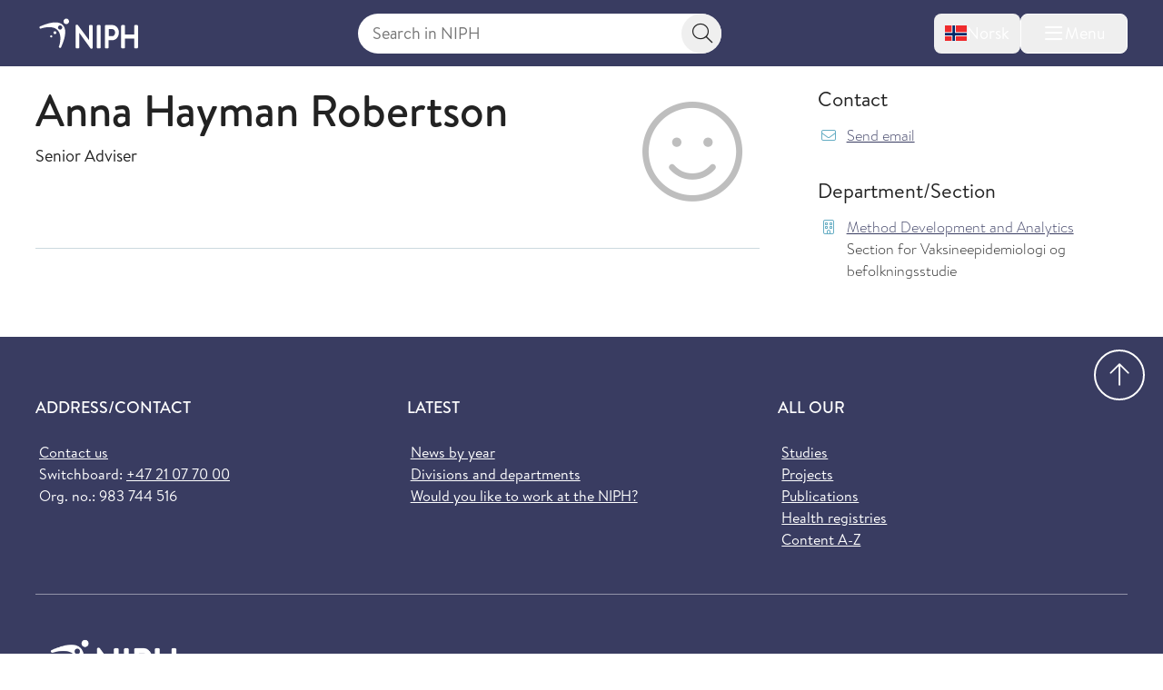

--- FILE ---
content_type: text/html; charset=utf-8
request_url: https://www.fhi.no/en/ab/departments-and-centres/method-development-and-analytics/anna-hayman-robertson/
body_size: 11335
content:


<!DOCTYPE html>
<html lang="en">

<head>
    <title>Anna Hayman Robertson - NIPH</title>
    <meta name="format-detection" content="telephone=no">
    <meta charset="UTF-8" />
    <meta name="viewport" content="width=device-width, initial-scale=1.0" />
    <!--- Standard favicon formats for modern and legacy browser support --->
<link rel="icon" type="image/x-icon" href="/favicon.ico" />
<link rel="icon" type="image/svg+xml" href="/favicon.svg" />
<link rel="icon" type="image/png" sizes="96x96" href="/favicon-96x96.png" />
<link rel="icon" type="image/png" sizes="32x32" href="/favicon-32x32.png" />
<link rel="icon" type="image/png" sizes="16x16" href="/favicon-16x16.png" />

<!--- Apple iOS support --->
<link rel="apple-touch-icon" sizes="180x180" href="/apple-touch-icon.png" />
<meta name="apple-mobile-web-app-title" content="FHI.no" />
<meta name="apple-mobile-web-app-capable" content="yes" />
<meta name="apple-mobile-web-app-status-bar-style" content="default" />

<!-- Chromium/legacy Android hint -->
<meta name="mobile-web-app-capable" content="yes" />

<!--- Web app manifest --->
<link rel="manifest" href="/site.webmanifest" />
<meta name="theme-color" content="#393c61" />
    <!-- Google Consent Mode -->
<script>
    window.dataLayer = window.dataLayer || [];
    function gtag() { dataLayer.push(arguments); }
        gtag('consent', 'default', {
            'ad_storage': 'denied',
            'ad_user_data': 'denied',
            'ad_personalization': 'denied',
            'analytics_storage': 'denied',
            'wait_for_update': 500
        });
        gtag('set', 'ads_data_redaction', true);
</script>
<!-- /End Google Consent Mode -->
<script id="CookieConsent" src="https://policy.app.cookieinformation.com/uc.js" data-culture="EN" type="text/javascript" data-gcm-version="2.0"></script>
<script nonce="d11ab5e4-dc0a-492c-b671-487e5baead0a">
!function(T,l,y){var S=T.location,k="script",D="instrumentationKey",C="ingestionendpoint",I="disableExceptionTracking",E="ai.device.",b="toLowerCase",w="crossOrigin",N="POST",e="appInsightsSDK",t=y.name||"appInsights";(y.name||T[e])&&(T[e]=t);var n=T[t]||function(d){var g=!1,f=!1,m={initialize:!0,queue:[],sv:"5",version:2,config:d};function v(e,t){var n={},a="Browser";return n[E+"id"]=a[b](),n[E+"type"]=a,n["ai.operation.name"]=S&&S.pathname||"_unknown_",n["ai.internal.sdkVersion"]="javascript:snippet_"+(m.sv||m.version),{time:function(){var e=new Date;function t(e){var t=""+e;return 1===t.length&&(t="0"+t),t}return e.getUTCFullYear()+"-"+t(1+e.getUTCMonth())+"-"+t(e.getUTCDate())+"T"+t(e.getUTCHours())+":"+t(e.getUTCMinutes())+":"+t(e.getUTCSeconds())+"."+((e.getUTCMilliseconds()/1e3).toFixed(3)+"").slice(2,5)+"Z"}(),iKey:e,name:"Microsoft.ApplicationInsights."+e.replace(/-/g,"")+"."+t,sampleRate:100,tags:n,data:{baseData:{ver:2}}}}var h=d.url||y.src;if(h){function a(e){var t,n,a,i,r,o,s,c,u,p,l;g=!0,m.queue=[],f||(f=!0,t=h,s=function(){var e={},t=d.connectionString;if(t)for(var n=t.split(";"),a=0;a<n.length;a++){var i=n[a].split("=");2===i.length&&(e[i[0][b]()]=i[1])}if(!e[C]){var r=e.endpointsuffix,o=r?e.location:null;e[C]="https://"+(o?o+".":"")+"dc."+(r||"services.visualstudio.com")}return e}(),c=s[D]||d[D]||"",u=s[C],p=u?u+"/v2/track":d.endpointUrl,(l=[]).push((n="SDK LOAD Failure: Failed to load Application Insights SDK script (See stack for details)",a=t,i=p,(o=(r=v(c,"Exception")).data).baseType="ExceptionData",o.baseData.exceptions=[{typeName:"SDKLoadFailed",message:n.replace(/\./g,"-"),hasFullStack:!1,stack:n+"\nSnippet failed to load ["+a+"] -- Telemetry is disabled\nHelp Link: https://go.microsoft.com/fwlink/?linkid=2128109\nHost: "+(S&&S.pathname||"_unknown_")+"\nEndpoint: "+i,parsedStack:[]}],r)),l.push(function(e,t,n,a){var i=v(c,"Message"),r=i.data;r.baseType="MessageData";var o=r.baseData;return o.message='AI (Internal): 99 message:"'+("SDK LOAD Failure: Failed to load Application Insights SDK script (See stack for details) ("+n+")").replace(/\"/g,"")+'"',o.properties={endpoint:a},i}(0,0,t,p)),function(e,t){if(JSON){var n=T.fetch;if(n&&!y.useXhr)n(t,{method:N,body:JSON.stringify(e),mode:"cors"});else if(XMLHttpRequest){var a=new XMLHttpRequest;a.open(N,t),a.setRequestHeader("Content-type","application/json"),a.send(JSON.stringify(e))}}}(l,p))}function i(e,t){f||setTimeout(function(){!t&&m.core||a()},500)}var e=function(){var n=l.createElement(k);n.src=h;var e=y[w];return!e&&""!==e||"undefined"==n[w]||(n[w]=e),n.onload=i,n.onerror=a,n.onreadystatechange=function(e,t){"loaded"!==n.readyState&&"complete"!==n.readyState||i(0,t)},n}();y.ld<0?l.getElementsByTagName("head")[0].appendChild(e):setTimeout(function(){l.getElementsByTagName(k)[0].parentNode.appendChild(e)},y.ld||0)}try{m.cookie=l.cookie}catch(p){}function t(e){for(;e.length;)!function(t){m[t]=function(){var e=arguments;g||m.queue.push(function(){m[t].apply(m,e)})}}(e.pop())}var n="track",r="TrackPage",o="TrackEvent";t([n+"Event",n+"PageView",n+"Exception",n+"Trace",n+"DependencyData",n+"Metric",n+"PageViewPerformance","start"+r,"stop"+r,"start"+o,"stop"+o,"addTelemetryInitializer","setAuthenticatedUserContext","clearAuthenticatedUserContext","flush"]),m.SeverityLevel={Verbose:0,Information:1,Warning:2,Error:3,Critical:4};var s=(d.extensionConfig||{}).ApplicationInsightsAnalytics||{};if(!0!==d[I]&&!0!==s[I]){var c="onerror";t(["_"+c]);var u=T[c];T[c]=function(e,t,n,a,i){var r=u&&u(e,t,n,a,i);return!0!==r&&m["_"+c]({message:e,url:t,lineNumber:n,columnNumber:a,error:i}),r},d.autoExceptionInstrumented=!0}return m}(y.cfg);function a(){y.onInit&&y.onInit(n)}(T[t]=n).queue&&0===n.queue.length?(n.queue.push(a),n.trackPageView({})):a()}(window,document,{src: "https://js.monitor.azure.com/scripts/b/ai.2.gbl.min.js", crossOrigin: "anonymous", cfg: { instrumentationKey:'73800f11-3bcd-4ccd-ae6b-58e6d1134cf3', disableCookiesUsage: false }});
</script>

    <link href="/assets/fhi/css/index.C1PEQL1h.css" rel="preload" as="style" />

    <link crossorigin="anonymous" href="/assets/fhi/js/index.C2qlonT8.js" rel="preload" as="script" />

    <link href="/assets/fhi/css/index.C1PEQL1h.css" rel="stylesheet" />

    
        <script type="application/ld+json">
            {
            "@context" : "https://schema.org",
            "@type" : "WebSite",
            "name" : "FHI.no",
            "alternateName" : "Folkehelseinstituttet",
            "url" : "https://www.fhi.no"
            }
        </script>
                <!-- Siteimprove | Run outside conditional consent logic -->
                <script async src = "https://siteimproveanalytics.com/js/siteanalyze_6003082.js"></script>
                <!-- End Siteimprove -->
                <!-- Matomo cookieless-->
                <script>
                    var _paq = window._paq = window._paq || [];
                    _paq.push(['forgetCookieConsentGiven']);
                    _paq.push(['requireCookieConsent']);
                    /* tracker methods like "setCustomDimension" should be called before "trackPageView" */
                    
                    _paq.push(['trackPageView']);
                    _paq.push(['enableLinkTracking']);
                    (function () {
                    var u = "https://folkehelse.matomo.cloud/";
                    _paq.push(['setTrackerUrl', u + 'matomo.php']);
                    _paq.push(['setSiteId', '1']);
                    var d = document, g = d.createElement('script'), s = d.getElementsByTagName('script')[0];
                    g.async = true; g.src = '//cdn.matomo.cloud/folkehelse.matomo.cloud/matomo.js'; s.parentNode.insertBefore(g, s);
                    })();
                </script>
                <!-- End Matomo Code -->
    


<meta property="og:title" content="Anna Hayman Robertson" />
<meta property="og:description" content="" />
<meta property="og:site_name" content="Norwegian Institute of Public Health" />
<meta property="og:url" content='https://www.fhi.no/en/ab/departments-and-centres/method-development-and-analytics/anna-hayman-robertson/' />
<meta property="og:image" content="?preset=mainbodywidth&maxwidth=970&width=970" />
<meta property="og:updated_time" content="2016-04-13T14:36:01.7130000Z" />
<meta property="fb:admins" content="598201156" />
<meta name="description" content="" />
<meta name="pageID" content="33213" />



    <link href="https://www.fhi.no/en/ab/departments-and-centres/method-development-and-analytics/anna-hayman-robertson/" rel="canonical" />
</head>

<body id="go-to-top">
<nav class="skip-to-main-content" role="navigation" aria-labelledby="skip-to-main">
    <a id="skip-to-main" href="#main" data-skip-focus="true">
        Skip to main content
    </a>
</nav>
<div id="app" v-cloak>
    


<fhi-header-main :is-front-page="false" :is-search-page="false"
                 :menu-links='null'
                 :menu-items='[
  {
    "childItems": [
      {
        "childItems": [],
        "isSelected": false,
        "isTransportPage": false,
        "name": "Childhood Immunisation Programme",
        "url": "/en/va/childhood-immunisation-programme/",
        "id": 45329
      },
      {
        "childItems": [],
        "isSelected": false,
        "isTransportPage": false,
        "name": "Vaccines for adults",
        "url": "/en/va/vaccines-for-adults/",
        "id": 88167
      },
      {
        "childItems": [],
        "isSelected": false,
        "isTransportPage": false,
        "name": "Travel advice and travel vaccines",
        "url": "/en/in/travel/",
        "id": 196638
      },
      {
        "childItems": [],
        "isSelected": false,
        "isTransportPage": false,
        "name": "Norwegian Immunisation Registry SYSVAK",
        "url": "/en/va/norwegian-immunisation-registry-sysvak/",
        "id": 47269
      },
      {
        "childItems": [
          {
            "isSelected": false,
            "isTransportPage": false,
            "name": "National surveillance of HPV vaccination programme",
            "url": "/en/va/studies/hpv-follow-up/",
            "id": 47280
          }
        ],
        "isSelected": false,
        "isTransportPage": true,
        "name": "Studies",
        "url": "/en/va/studies/",
        "id": 142425
      }
    ],
    "isSelected": false,
    "isTransportPage": true,
    "name": "Vaccine and vaccination",
    "url": "/en/va/",
    "id": 142349
  },
  {
    "childItems": [
      {
        "childItems": [],
        "isSelected": false,
        "isTransportPage": false,
        "name": "Infectious disease control in childcare and school",
        "url": "/en/in/childcare-and-school/",
        "id": 45404
      },
      {
        "childItems": [],
        "isSelected": false,
        "isTransportPage": false,
        "name": "Refugee and asylum-seeker health",
        "url": "/en/in/asylum-seeker-health/",
        "id": 45314
      },
      {
        "childItems": [],
        "isSelected": false,
        "isTransportPage": false,
        "name": "Travel health advice",
        "url": "/en/in/travel/",
        "id": 45293
      },
      {
        "childItems": [],
        "isSelected": false,
        "isTransportPage": false,
        "name": "Antimicrobial resistance",
        "url": "/en/in/antimicrobial/",
        "id": 45311
      },
      {
        "childItems": [],
        "isSelected": false,
        "isTransportPage": false,
        "name": "Infection from food, water and animals",
        "url": "/en/in/smitte-fra-mat-vann-og-dyr/",
        "id": 45305
      },
      {
        "childItems": [],
        "isSelected": false,
        "isTransportPage": false,
        "name": "Drinking water",
        "url": "/en/in/drinking-water/",
        "id": 45431
      },
      {
        "childItems": [
          {
            "isSelected": false,
            "isTransportPage": false,
            "name": "Norwegian Surveillance System for Antimicrobial Drug Resistance (NORM)",
            "url": "/en/in/surveillance/norm/",
            "id": 49038
          },
          {
            "isSelected": false,
            "isTransportPage": false,
            "name": "Wastewater surveillance of infectious diseases",
            "url": "/en/in/surveillance/wastewater-surveillance-of-infectious-diseases/",
            "id": 112014
          },
          {
            "isSelected": false,
            "isTransportPage": false,
            "name": "Norwegian Surveillance System for Antiviral Resistance  (RAVN)",
            "url": "/en/in/surveillance/norwegian-surveillance-system-for-virus-resistance-ravn/",
            "id": 47263
          },
          {
            "isSelected": false,
            "isTransportPage": false,
            "name": "NORSURV",
            "url": "/en/in/surveillance/norsurv/",
            "id": 259860
          }
        ],
        "isSelected": false,
        "isTransportPage": true,
        "name": "Surveillance",
        "url": "/en/in/surveillance/",
        "id": 142430
      },
      {
        "childItems": [],
        "isSelected": false,
        "isTransportPage": false,
        "name": "Centre for antimicrobial resistance",
        "url": "/en/in/centre-for-antimicrobial-resistance/",
        "id": 73805
      },
      {
        "childItems": [],
        "isSelected": false,
        "isTransportPage": false,
        "name": "The air purifier study",
        "url": "/en/in/the-air-purifier-study/",
        "id": 114489
      }
    ],
    "isSelected": false,
    "isTransportPage": true,
    "name": "Infection control and prevention",
    "url": "/en/in/",
    "id": 142353
  },
  {
    "childItems": [
      {
        "childItems": [],
        "isSelected": false,
        "isTransportPage": false,
        "name": "Social inequalities in health",
        "url": "/en/he/social-inequalities-in-health/",
        "id": 45537
      },
      {
        "childItems": [],
        "isSelected": false,
        "isTransportPage": false,
        "name": "Migration health",
        "url": "/en/he/migration-health/",
        "id": 73426
      },
      {
        "childItems": [],
        "isSelected": false,
        "isTransportPage": false,
        "name": "Drug consumption",
        "url": "/en/he/drug/",
        "id": 45511
      },
      {
        "childItems": [],
        "isSelected": false,
        "isTransportPage": false,
        "name": "Centre for Evaluation of Public Health Measures",
        "url": "/en/he/centre-for-evaluation-of-public-health-measures/",
        "id": 80434
      },
      {
        "childItems": [],
        "isSelected": false,
        "isTransportPage": false,
        "name": "Centre for Disease Burden",
        "url": "/en/he/senter-for-sykdomsbyrde/",
        "id": 67767
      }
    ],
    "isSelected": false,
    "isTransportPage": true,
    "name": "Health in Norway",
    "url": "/en/he/",
    "id": 142357
  },
  {
    "childItems": [
      {
        "childItems": [
          {
            "isSelected": false,
            "isTransportPage": false,
            "name": "Coronavirus disease",
            "url": "/en/id/corona/coronavirus/",
            "id": 45271
          },
          {
            "isSelected": false,
            "isTransportPage": true,
            "name": "Studies",
            "url": "/en/id/corona/studies/",
            "id": 142446
          }
        ],
        "isSelected": false,
        "isTransportPage": true,
        "name": "Coronavirus",
        "url": "/en/id/corona/",
        "id": 142438
      },
      {
        "childItems": [
          {
            "isSelected": false,
            "isTransportPage": false,
            "name": "Seasonal influenza",
            "url": "/en/id/influenza/seasonal-influenza/",
            "id": 48287
          },
          {
            "isSelected": false,
            "isTransportPage": false,
            "name": "Avian influenza",
            "url": "/en/id/influenza/fugleinfluensa/",
            "id": 49296
          }
        ],
        "isSelected": false,
        "isTransportPage": true,
        "name": "Influenza",
        "url": "/en/id/influenza/",
        "id": 142450
      },
      {
        "childItems": [],
        "isSelected": false,
        "isTransportPage": false,
        "name": "Mpox",
        "url": "/en/id/mpox/",
        "id": 112181
      },
      {
        "childItems": [],
        "isSelected": false,
        "isTransportPage": false,
        "name": "Sexual health",
        "url": "/en/id/sex-and-health/",
        "id": 45296
      },
      {
        "childItems": [],
        "isSelected": false,
        "isTransportPage": false,
        "name": "Tuberculosis",
        "url": "/en/id/TB/",
        "id": 45277
      },
      {
        "childItems": [],
        "isSelected": false,
        "isTransportPage": false,
        "name": "Meningococcal disease",
        "url": "/en/id/meningococcal-disease/",
        "id": 45283
      },
      {
        "childItems": [
          {
            "isSelected": false,
            "isTransportPage": false,
            "name": "NorFlu",
            "url": "/en/id/studies/norflu/",
            "id": 47283
          },
          {
            "isSelected": false,
            "isTransportPage": false,
            "name": "Respiratory infections among children and adolescents in Norway",
            "url": "/en/id/studies/luftveisinfeksjoner-hos-barn-og-unge-i-norge/",
            "id": 67025
          }
        ],
        "isSelected": false,
        "isTransportPage": true,
        "name": "Studies",
        "url": "/en/id/studies/",
        "id": 142466
      },
      {
        "childItems": [],
        "isSelected": false,
        "isTransportPage": false,
        "name": "The Nordic Pandemic Preparedness Modelling Network (NPPMN)",
        "url": "/en/id/the-nordic-pandemic-preparedness-modelling-network/",
        "id": 320061
      }
    ],
    "isSelected": false,
    "isTransportPage": true,
    "name": "Infectious diseases",
    "url": "/en/id/",
    "id": 142361
  },
  {
    "childItems": [
      {
        "childItems": [],
        "isSelected": false,
        "isTransportPage": false,
        "name": "Cancer",
        "url": "/en/nc/cancer/",
        "id": 45389
      },
      {
        "childItems": [],
        "isSelected": false,
        "isTransportPage": false,
        "name": "Cardiovascular diseases",
        "url": "/en/nc/cardiovascular-diseases/",
        "id": 45353
      },
      {
        "childItems": [],
        "isSelected": false,
        "isTransportPage": false,
        "name": "Dementia",
        "url": "/en/nc/dementia/",
        "id": 63879
      },
      {
        "childItems": [],
        "isSelected": false,
        "isTransportPage": false,
        "name": "Diabetes",
        "url": "/en/nc/diabetes/",
        "id": 45395
      },
      {
        "childItems": [],
        "isSelected": false,
        "isTransportPage": false,
        "name": "Osteoporosis and fractures",
        "url": "/en/nc/osteoporosis-and-fractures/",
        "id": 45383
      },
      {
        "childItems": [],
        "isSelected": false,
        "isTransportPage": false,
        "name": "Asthma and allergy",
        "url": "/en/nc/asthma-and-allergy/",
        "id": 45398
      },
      {
        "childItems": [],
        "isSelected": false,
        "isTransportPage": false,
        "name": "Injuries",
        "url": "/en/nc/injuries-and-accidents/",
        "id": 45552
      },
      {
        "childItems": [],
        "isSelected": false,
        "isTransportPage": false,
        "name": "Pain",
        "url": "/en/nc/pain/",
        "id": 45392
      },
      {
        "childItems": [],
        "isSelected": false,
        "isTransportPage": false,
        "name": "Indicators for Non-Communicable Diseases (NCD)",
        "url": "/en/nc/Indicators-for-NCD/",
        "id": 71517
      },
      {
        "childItems": [],
        "isSelected": false,
        "isTransportPage": false,
        "name": "Global Non-communicable Diseases",
        "url": "/en/globalhealth/global-non-communicable-diseases/",
        "id": 279736
      },
      {
        "childItems": [],
        "isSelected": false,
        "isTransportPage": false,
        "name": "Norwegian Cardiovascular Disease Registry",
        "url": "/en/nc/cardiovascular-disease-registry/",
        "id": 47251
      }
    ],
    "isSelected": false,
    "isTransportPage": true,
    "name": "Non-communicable diseases and injuries",
    "url": "/en/nc/",
    "id": 142365
  },
  {
    "childItems": [
      {
        "childItems": [],
        "isSelected": false,
        "isTransportPage": false,
        "name": "The Association of Nordic Cancer Registries (ANCR)",
        "url": "/en/cancer/ancr/",
        "id": 310715
      },
      {
        "childItems": [
          {
            "isSelected": false,
            "isTransportPage": false,
            "name": "CervicalScreen Norway",
            "url": "/en/cancer/screening/servicalscreen/",
            "id": 310732
          },
          {
            "isSelected": false,
            "isTransportPage": false,
            "name": "BreastScreen Norway",
            "url": "/en/cancer/screening/breastscreen/",
            "id": 310784
          },
          {
            "isSelected": false,
            "isTransportPage": false,
            "name": "ColorectalScreen Norway",
            "url": "/en/cancer/screening/colorectalscreen/",
            "id": 310831
          }
        ],
        "isSelected": false,
        "isTransportPage": true,
        "name": "Cancer screening",
        "url": "/en/cancer/screening/",
        "id": 310729
      },
      {
        "childItems": [],
        "isSelected": false,
        "isTransportPage": false,
        "name": "Reporting - KREMT",
        "url": "/en/cancer/reporting/",
        "id": 310892
      },
      {
        "childItems": [],
        "isSelected": false,
        "isTransportPage": false,
        "name": "Cancer data and statistics",
        "url": "/en/cancer/data-and-statistics/",
        "id": 310902
      },
      {
        "childItems": [],
        "isSelected": false,
        "isTransportPage": false,
        "name": "Key figures for cancer",
        "url": "/en/cancer/key-figures/",
        "id": 310913
      },
      {
        "childItems": [],
        "isSelected": false,
        "isTransportPage": false,
        "name": "Cancer research",
        "url": "/en/cancer/research/",
        "id": 310937
      },
      {
        "childItems": [],
        "isSelected": false,
        "isTransportPage": false,
        "name": "Janus Serum Bank",
        "url": "/en/cancer/janus-serumbank/",
        "id": 310965
      },
      {
        "childItems": [],
        "isSelected": false,
        "isTransportPage": false,
        "name": "Population surveys on cancer, health and quality of life",
        "url": "/en/cancer/quality-of-life/",
        "id": 310977
      },
      {
        "childItems": [],
        "isSelected": false,
        "isTransportPage": false,
        "name": "Clinical registries",
        "url": "/en/cancer/clinical-registries/",
        "id": 310993
      },
      {
        "childItems": [],
        "isSelected": false,
        "isTransportPage": false,
        "name": "Cancer prevention",
        "url": "/en/cancer/Cancer-prevention/",
        "id": 311139
      },
      {
        "childItems": [
          {
            "isSelected": false,
            "isTransportPage": false,
            "name": "Cancer Among Norwegian Offshore Workers",
            "url": "/en/cancer/studies/cancer-among-offshoreworkers/",
            "id": 311153
          },
          {
            "isSelected": false,
            "isTransportPage": false,
            "name": "The LTFU Studies",
            "url": "/en/cancer/studies/ltfu/",
            "id": 311147
          }
        ],
        "isSelected": false,
        "isTransportPage": true,
        "name": "Studies",
        "url": "/en/cancer/studies/",
        "id": 311144
      },
      {
        "childItems": [],
        "isSelected": false,
        "isTransportPage": false,
        "name": "Cancer Registry of Norway",
        "url": "/en/cancer/cancer-registry-norway/",
        "id": 311071
      }
    ],
    "isSelected": false,
    "isTransportPage": true,
    "name": "Cancer / Cancer Registry of Norway",
    "url": "/en/cancer/",
    "id": 310712
  },
  {
    "childItems": [
      {
        "childItems": [],
        "isSelected": false,
        "isTransportPage": false,
        "name": "Anxiety, depression and other mental health disorders",
        "url": "/en/me/angstdepresjon-og-andre-psykiske-plager-og-lidelser/",
        "id": 45371
      },
      {
        "childItems": [],
        "isSelected": false,
        "isTransportPage": false,
        "name": "Mental health in children and adolescents",
        "url": "/en/me/developmental-disorders-among-children/",
        "id": 47667
      },
      {
        "childItems": [],
        "isSelected": false,
        "isTransportPage": false,
        "name": "Suicide and suicide prevention",
        "url": "/en/me/selvmord-og-selvmordsforebygging/",
        "id": 45368
      },
      {
        "childItems": [
          {
            "isSelected": false,
            "isTransportPage": false,
            "name": "ADHD Study",
            "url": "/en/me/studies/adhd-study/",
            "id": 47180
          },
          {
            "isSelected": false,
            "isTransportPage": false,
            "name": "Autism Study",
            "url": "/en/me/studies/autism-study/",
            "id": 47155
          }
        ],
        "isSelected": false,
        "isTransportPage": true,
        "name": "Studies",
        "url": "/en/me/studies/",
        "id": 142482
      },
      {
        "childItems": [],
        "isSelected": false,
        "isTransportPage": false,
        "name": "PsychGen Centre for Genetic Epidemiology and Mental Health",
        "url": "/en/me/the-psychgen-centre-for-genetic-epidemiology-and-mental-health/",
        "id": 112700
      }
    ],
    "isSelected": false,
    "isTransportPage": true,
    "name": "Mental health and quality of life",
    "url": "/en/me/",
    "id": 142369
  },
  {
    "childItems": [
      {
        "childItems": [],
        "isSelected": false,
        "isTransportPage": false,
        "name": "Diet and nutrition",
        "url": "/en/li/diet-and-nutrition/",
        "id": 45437
      },
      {
        "childItems": [],
        "isSelected": false,
        "isTransportPage": false,
        "name": "Overweight and obesity",
        "url": "/en/li/overweight-and-obesity/",
        "id": 45347
      },
      {
        "childItems": [],
        "isSelected": false,
        "isTransportPage": false,
        "name": "Physical activity",
        "url": "/en/li/physical-activity/",
        "id": 45428
      },
      {
        "childItems": [],
        "isSelected": false,
        "isTransportPage": false,
        "name": "Sleep and sleep disorders",
        "url": "/en/li/sleep-and-sleep-disorders/",
        "id": 45380
      },
      {
        "childItems": [],
        "isSelected": false,
        "isTransportPage": false,
        "name": "Alcohol",
        "url": "/en/li/alcohol/",
        "id": 45469
      },
      {
        "childItems": [],
        "isSelected": false,
        "isTransportPage": false,
        "name": "Smoking and tobacco",
        "url": "/en/li/smoking-tobacco/",
        "id": 45443
      },
      {
        "childItems": [],
        "isSelected": false,
        "isTransportPage": false,
        "name": "Drugs and addiction",
        "url": "/en/li/drugs-and-addiction/",
        "id": 45525
      },
      {
        "childItems": [
          {
            "isSelected": false,
            "isTransportPage": false,
            "name": "CO-CREATE",
            "url": "/en/li/studies/co-create/",
            "id": 197853
          },
          {
            "isSelected": false,
            "isTransportPage": false,
            "name": "Interlaboratory Comparison of Persistent Organic Pollutants in food (ILC POPs)",
            "url": "/en/li/studies/ilc-pop/",
            "id": 48727
          }
        ],
        "isSelected": false,
        "isTransportPage": true,
        "name": "Studies",
        "url": "/en/li/studies/",
        "id": 142486
      },
      {
        "childItems": [],
        "isSelected": false,
        "isTransportPage": false,
        "name": "Centre for Sustainable Diets",
        "url": "/en/li/centre-for-sustainable-diets/",
        "id": 114252
      }
    ],
    "isSelected": false,
    "isTransportPage": true,
    "name": "Lifestyle, diet and nutrition",
    "url": "/en/li/",
    "id": 142373
  },
  {
    "childItems": [
      {
        "childItems": [],
        "isSelected": false,
        "isTransportPage": false,
        "name": "Health during birth and pregnancy",
        "url": "/en/ch/health-pregnancy-birth/",
        "id": 47674
      },
      {
        "childItems": [],
        "isSelected": false,
        "isTransportPage": false,
        "name": "Childhood and health promotion measures",
        "url": "/en/ch/childhood-health-promotion-measures/",
        "id": 46735
      },
      {
        "childItems": [],
        "isSelected": false,
        "isTransportPage": false,
        "name": "Elderly health",
        "url": "/en/ch/elderly-health/",
        "id": 45540
      },
      {
        "childItems": [],
        "isSelected": false,
        "isTransportPage": false,
        "name": "Causes of death \u0026 Life expectancy",
        "url": "/en/ch/cause-of-death-and-life-expectancy/",
        "id": 45520
      },
      {
        "childItems": [],
        "isSelected": false,
        "isTransportPage": false,
        "name": "Medical Birth Registry of Norway",
        "url": "/en/ch/medical-birth-registry-of-norway/",
        "id": 47254
      },
      {
        "childItems": [],
        "isSelected": false,
        "isTransportPage": false,
        "name": "Norwegian Abortion Registry (Registry of Pregnancy Termination)",
        "url": "/en/ch/registry-of-pregnancy-termination/",
        "id": 47245
      },
      {
        "childItems": [],
        "isSelected": false,
        "isTransportPage": false,
        "name": "Norwegian Cause of Death Registry",
        "url": "/en/ch/cause-of-death-registry/",
        "id": 47248
      },
      {
        "childItems": [],
        "isSelected": false,
        "isTransportPage": false,
        "name": "Centre for Fertility and Health",
        "url": "/en/ch/Centre-for-fertility-and-health/",
        "id": 66750
      },
      {
        "childItems": [
          {
            "isSelected": false,
            "isTransportPage": false,
            "name": "International Childhood Cancer Cohort Consortium (I4C)",
            "url": "/en/ch/studies/i4c/",
            "id": 333066
          },
          {
            "isSelected": false,
            "isTransportPage": false,
            "name": "Language and Learning Study",
            "url": "/en/ch/studies/language-and-learning-study/",
            "id": 47285
          },
          {
            "isSelected": false,
            "isTransportPage": false,
            "name": "Language-8 Study",
            "url": "/en/ch/studies/language-8-study/",
            "id": 47950
          },
          {
            "isSelected": false,
            "isTransportPage": false,
            "name": "Norwegian Microbiota Study (NoMIC)",
            "url": "/en/ch/studies/nomic/",
            "id": 47282
          },
          {
            "isSelected": false,
            "isTransportPage": false,
            "name": "Norwegian Mother, Father and Child Cohort Study (MoBa)",
            "url": "/en/ch/studies/moba/",
            "id": 45258
          },
          {
            "isSelected": false,
            "isTransportPage": false,
            "name": "The Dynamics of Family Conflict Study",
            "url": "/en/ch/studies/the-dynamics-of-family-conflict-study/",
            "id": 47277
          },
          {
            "isSelected": false,
            "isTransportPage": false,
            "name": "Youth, Culture and Competence (UngKul Study)",
            "url": "/en/ch/studies/ungkul/",
            "id": 47163
          }
        ],
        "isSelected": false,
        "isTransportPage": true,
        "name": "Studies",
        "url": "/en/ch/studies/",
        "id": 142490
      }
    ],
    "isSelected": false,
    "isTransportPage": true,
    "name": "Childhood and life course",
    "url": "/en/ch/",
    "id": 142377
  },
  {
    "childItems": [
      {
        "childItems": [],
        "isSelected": false,
        "isTransportPage": false,
        "name": "Air pollution",
        "url": "/en/cl/air-pollution/",
        "id": 45496
      },
      {
        "childItems": [],
        "isSelected": false,
        "isTransportPage": false,
        "name": "Cosmetic allergy",
        "url": "/en/cl/cosmetic-allergy/",
        "id": 45440
      },
      {
        "childItems": [],
        "isSelected": false,
        "isTransportPage": false,
        "name": "Environmental contaminants",
        "url": "/en/cl/environmental-contaminants/",
        "id": 45502
      },
      {
        "childItems": [
          {
            "isSelected": false,
            "isTransportPage": false,
            "name": "MIDIA",
            "url": "/en/cl/studies/midia/",
            "id": 47281
          },
          {
            "isSelected": false,
            "isTransportPage": false,
            "name": "Norwegian Environmental Biobank",
            "url": "/en/cl/studies/norwegian-environmental-biobank/",
            "id": 49278
          },
          {
            "isSelected": false,
            "isTransportPage": false,
            "name": "MoBaTooth biobank for primary teeth",
            "url": "/en/cl/studies/mobatooth-biobank/",
            "id": 107171
          },
          {
            "isSelected": false,
            "isTransportPage": false,
            "name": "NeuroTox",
            "url": "/en/cl/studies/neurotox/",
            "id": 71893
          },
          {
            "isSelected": false,
            "isTransportPage": false,
            "name": "PARC (Partnership for the Assessment of the Risk from Chemicals)",
            "url": "/en/cl/studies/parc-partnership-for-the-assessment-of-the-risk-from-chemicals/",
            "id": 156080
          },
          {
            "isSelected": false,
            "isTransportPage": false,
            "name": "ULTRHAS",
            "url": "/en/cl/studies/ultrhas/",
            "id": 107304
          }
        ],
        "isSelected": false,
        "isTransportPage": true,
        "name": "Studies",
        "url": "/en/cl/studies/",
        "id": 142494
      }
    ],
    "isSelected": false,
    "isTransportPage": true,
    "name": "Climate and environment",
    "url": "/en/cl/",
    "id": 142381
  },
  {
    "childItems": [
      {
        "childItems": [],
        "isSelected": false,
        "isTransportPage": false,
        "name": "Ticks and tick-borne diseases",
        "url": "/en/pe/ticks-and-tick-borne-diseases/",
        "id": 45478
      },
      {
        "childItems": [],
        "isSelected": false,
        "isTransportPage": false,
        "name": "Insects",
        "url": "/en/pe/insects/",
        "id": 45484
      },
      {
        "childItems": [],
        "isSelected": false,
        "isTransportPage": false,
        "name": "Pest control guidance",
        "url": "/en/pe/skadedyrveilederen/",
        "id": 47350
      }
    ],
    "isSelected": false,
    "isTransportPage": true,
    "name": "Insects and pests",
    "url": "/en/pe/",
    "id": 142385
  },
  {
    "childItems": [
      {
        "childItems": [],
        "isSelected": false,
        "isTransportPage": false,
        "name": "Norwegian Surveillance System for Communicable Diseases (MSIS)",
        "url": "/en/ou/msis/",
        "id": 47257
      }
    ],
    "isSelected": false,
    "isTransportPage": true,
    "name": "Outbreaks and notification",
    "url": "/en/ou/",
    "id": 142389
  },
  {
    "childItems": [
      {
        "childItems": [],
        "isSelected": false,
        "isTransportPage": false,
        "name": "User experiences",
        "url": "/en/kn/user-experiences/",
        "id": 54562
      },
      {
        "childItems": [],
        "isSelected": false,
        "isTransportPage": false,
        "name": "Knowledge and Decision Support",
        "url": "/en/kn/knowledge-decision-support/",
        "id": 45567
      },
      {
        "childItems": [],
        "isSelected": false,
        "isTransportPage": false,
        "name": "CEIR – Centre for Epidemic Interventions Research",
        "url": "/en/kn/ceir/",
        "id": 105072
      },
      {
        "childItems": [],
        "isSelected": false,
        "isTransportPage": false,
        "name": "Department of Child and Adolescent Health Promotion Services (NASKO)",
        "url": "/en/kn/department-of-child-and-adolescent-health-promotion-services/",
        "id": 158211
      },
      {
        "childItems": [
          {
            "isSelected": false,
            "isTransportPage": false,
            "name": "Research and analysis of patient experiences with general practitioners, 2021-2025",
            "url": "/en/kn/studies/research-and-analysis-of-patient-experiences-with-general-practitioners-2021-2025/",
            "id": 153213
          },
          {
            "isSelected": false,
            "isTransportPage": false,
            "name": "Strengthening the Patient Voice in Healthcare Service Evaluation",
            "url": "/en/kn/studies/strengthening-the-patient-voice-in-healthcare-service-evaluation/",
            "id": 156663
          },
          {
            "isSelected": false,
            "isTransportPage": false,
            "name": "The Choir Study",
            "url": "/en/kn/studies/korstudien/",
            "id": 334086
          }
        ],
        "isSelected": false,
        "isTransportPage": true,
        "name": "Studies",
        "url": "/en/kn/studies/",
        "id": 155948
      }
    ],
    "isSelected": false,
    "isTransportPage": true,
    "name": "Knowledge, quality and learning",
    "url": "/en/kn/",
    "id": 142393
  },
  {
    "childItems": [
      {
        "childItems": [],
        "isSelected": false,
        "isTransportPage": false,
        "name": "Biobank at NIPH",
        "url": "/en/hd/biobanks/",
        "id": 45508
      },
      {
        "childItems": [],
        "isSelected": false,
        "isTransportPage": false,
        "name": "Access to data",
        "url": "/en/hd/access-to-data/",
        "id": 45588
      },
      {
        "childItems": [],
        "isSelected": false,
        "isTransportPage": false,
        "name": "Laboratory analysis",
        "url": "/en/hd/laboratory-analysis/",
        "id": 45308
      },
      {
        "childItems": [],
        "isSelected": false,
        "isTransportPage": false,
        "name": "Statistic banks",
        "url": "/en/hd/statistikkbanker/",
        "id": 289560
      },
      {
        "childItems": [],
        "isSelected": false,
        "isTransportPage": false,
        "name": "The NIPH mass cytometry platform (CyTOF®)",
        "url": "/en/hd/the-niph-mass-cytometry-platform-cytof/",
        "id": 94724
      }
    ],
    "isSelected": false,
    "isTransportPage": true,
    "name": "Health data, data access and services",
    "url": "/en/hd/",
    "id": 142397
  },
  {
    "childItems": [
      {
        "childItems": [],
        "isSelected": false,
        "isTransportPage": false,
        "name": "Statistics from NIPH",
        "url": "/en/fi/statistics-from-niph/",
        "id": 45534
      }
    ],
    "isSelected": false,
    "isTransportPage": true,
    "name": "Figures and statistics",
    "url": "/en/fi/",
    "id": 142401
  },
  {
    "childItems": [
      {
        "childItems": [],
        "isSelected": false,
        "isTransportPage": false,
        "name": "The Norwegian Counties Public Health Survey",
        "url": "/en/hs/norwegian-counties-public-health-survey/",
        "id": 86538
      },
      {
        "childItems": [],
        "isSelected": false,
        "isTransportPage": false,
        "name": "The Norwegian Public Health Survey",
        "url": "/en/hs/Norwegian-Public-Health-Survey/",
        "id": 95263
      },
      {
        "childItems": [],
        "isSelected": false,
        "isTransportPage": false,
        "name": "Cohort of Norway (CONOR)",
        "url": "/en/hs/conor/",
        "id": 47272
      },
      {
        "childItems": [],
        "isSelected": false,
        "isTransportPage": false,
        "name": "Norwegian Mother, Father and Child Cohort Study (MoBa)",
        "url": "/en/ch/studies/moba/",
        "id": 162098
      },
      {
        "childItems": [],
        "isSelected": false,
        "isTransportPage": false,
        "name": "Norwegian Twin Registry",
        "url": "/en/hs/norwegian-twin-registry/",
        "id": 47171
      }
    ],
    "isSelected": false,
    "isTransportPage": true,
    "name": "Health surveys and studies",
    "url": "/en/hs/",
    "id": 142405
  },
  {
    "childItems": [
      {
        "childItems": [],
        "isSelected": false,
        "isTransportPage": false,
        "name": "Countries and Key Partners",
        "url": "/en/globalhealth/countries-and-key-partners/",
        "id": 323928
      },
      {
        "childItems": [],
        "isSelected": false,
        "isTransportPage": false,
        "name": "Building Stronger Institutions",
        "url": "/en/globalhealth/global-health/",
        "id": 47622
      },
      {
        "childItems": [],
        "isSelected": false,
        "isTransportPage": false,
        "name": "Global Digital Health for Maternal and Child Health",
        "url": "/en/globalhealth/global-digital-health-for-maternal-and-child-health/",
        "id": 47561
      },
      {
        "childItems": [],
        "isSelected": false,
        "isTransportPage": false,
        "name": "Global Infectious Diseases",
        "url": "/en/globalhealth/global-infectious-diseases/",
        "id": 71678
      },
      {
        "childItems": [],
        "isSelected": false,
        "isTransportPage": false,
        "name": "Global Non-Communicable Diseases and Mental Health",
        "url": "/en/globalhealth/global-non-communicable-diseases/",
        "id": 95563
      },
      {
        "childItems": [],
        "isSelected": false,
        "isTransportPage": false,
        "name": "Global Evidence-Informed Decision Making (Evidence to Decisions)",
        "url": "/en/globalhealth/evidence-to-decisions/",
        "id": 96143
      },
      {
        "childItems": [],
        "isSelected": false,
        "isTransportPage": false,
        "name": "Global Climate and Health",
        "url": "/en/globalhealth/climate-and-health/",
        "id": 320210
      }
    ],
    "isSelected": false,
    "isTransportPage": true,
    "name": "Global health",
    "url": "/en/globalhealth/",
    "id": 142409
  },
  {
    "childItems": [
      {
        "childItems": [],
        "isSelected": false,
        "isTransportPage": false,
        "name": "About the Norwegian Institute of Public Health",
        "url": "/en/ab/niph/",
        "id": 45705
      },
      {
        "childItems": [],
        "isSelected": false,
        "isTransportPage": false,
        "name": "Divisions and departments",
        "url": "/en/ab/departments-and-centres/",
        "id": 45702
      },
      {
        "childItems": [],
        "isSelected": false,
        "isTransportPage": false,
        "name": "Research centres at NIPH",
        "url": "/en/ab/research-centres/",
        "id": 142515
      },
      {
        "childItems": [],
        "isSelected": false,
        "isTransportPage": false,
        "name": "Strategy 2024-2027",
        "url": "/en/ab/strategi-2024-2027/",
        "id": 87875
      },
      {
        "childItems": [],
        "isSelected": false,
        "isTransportPage": false,
        "name": "NIPH meetings and conferences",
        "url": "/en/ab/conferences/",
        "id": 73436
      },
      {
        "childItems": [],
        "isSelected": false,
        "isTransportPage": false,
        "name": "Press centre",
        "url": "/en/ab/press-centre/",
        "id": 45711
      },
      {
        "childItems": [],
        "isSelected": false,
        "isTransportPage": false,
        "name": "About this website",
        "url": "/en/ab/about-this-website/",
        "id": 45714
      },
      {
        "childItems": [],
        "isSelected": false,
        "isTransportPage": false,
        "name": "Evalmed Health Evaluation 2023-2024",
        "url": "/en/ab/evalmedhelse-2023-2024/",
        "id": 192940
      }
    ],
    "isSelected": false,
    "isTransportPage": true,
    "name": "About NIPH",
    "url": "/en/ab/",
    "id": 142413
  }
]'
                 :translations='{
  "startPage": "Norsk startside",
  "switchLanguage": "Les på norsk",
  "notAvailable": "Ikke tilgjengelig på norsk",
  "changeLanguage": "",
  "changeLanguageNo": "",
  "english": "English",
  "norwegian": "Norsk",
  "searchButton": "\n          Search button\n        ",
  "menuButton": "Menu",
  "searchText": "Search in NIPH",
  "searchLabel": "Search in NIPH",
  "searchTextCondensed": "Search"
}'
                 :language-model='{
  "isEnglish": true,
  "isMasterLanguage": false,
  "otherLanguage": "no",
  "englishAvailable": true,
  "norwegianAvailable": true,
  "currentPageUrl": "/om/organisasjon/metodeutvikling-og-analyse/anna-hayman-robertson/",
  "startPageUrl": "/"
}'
>
    <template #site-warning>
        
    </template>
</fhi-header-main>
    <main id="main" tabindex="-1" class='container'>
        

<!-- BasePersonPage -->

<!-- Breadcrumbs -->



    <nav aria-label="Breadcrumb" class="fhi-breadcrumbs -mt-7 print:hidden">
        <ol class="flex items-center space-x-2 list-none p-0 m-0">
            <li>
                <a href="/en/ab/departments-and-centres/method-development-and-analytics/"
                   title="Back to Method Development and Analytics"
                   class="p-3 -mt-3 -ml-2 rounded-3xl z-[29] text-blue-200 hover:underline underline-offset-2 focus-visible-outline -outline-offset-[4px]"
                   aria-label="Back to Method Development and Analytics">
                    <i class="fa-light fa-arrow-left mr-2"></i>
                    <span>Method Development and Analytics</span>
                </a>
            </li>
        </ol>
    </nav>


<fhi-column-layout>
    <template #leftcolumn>
        <div class="border-b border-grayblue-125 pb-8 mb-12">
            <div class="relative min-h-[74px] sm:min-h-[148px]">
                <div class="mr-20 sm:mr-40">
                    <h1 class="transition-all sm:mb-2 text-lg sm:text-2xl font-medium">
                        Anna Hayman Robertson
                    </h1>
                    <p class="transition-all text-sm sm:text-base capitalize">
                        Senior Adviser
                    </p>
                </div>
                <div
                    class="transition-all absolute top-0 right-0 rounded-full overflow-hidden w-[74px] h-[74px] sm:w-[148px] sm:h-[148px] float-right mr-2 sm:mr-0">
                        <i class="fa-light fa-face-smile text-[64px] p-[5px] sm:text-[110px] sm:p-[19px] text-[#bebebe]"></i>
                </div>
            </div>
            <fhi-entity-contact class="w-full lg:hidden mt-10 pb-3" :model='{
  "mobileNumber": "",
  "email": "Anna.Hayman.Robertson@fhi.no",
  "addressVisiting": "",
  "addressGoogle": "",
  "addressPostal": "",
  "homepage": "",
  "pressImages": "",
  "departmentUrl": "/en/ab/departments-and-centres/method-development-and-analytics/",
  "departmentName": "Method Development and Analytics",
  "workUnit": "Vaksineepidemiologi og befolkningsstudie",
  "workUnitShortName": "SMHBVB",
  "translations": {
    "contact": "Contact",
    "sendEmail": "Send email",
    "sendEmailTo": "to",
    "department": "Department",
    "departmentDirector": "Department director",
    "visitingAddress": "Visiting address",
    "postAddress": "Post address",
    "stockPhotos": "Press images",
    "seeImageBank": "See image library",
    "departmentSection": "Department/Section",
    "sectionFor": "Section for"
  }
}'>
            </fhi-entity-contact>
        </div>
        <div>
            


        </div>
    </template>
    <template #rightcolumn>
        <fhi-entity-contact class="hidden lg:block" :model='{
  "mobileNumber": "",
  "email": "Anna.Hayman.Robertson@fhi.no",
  "addressVisiting": "",
  "addressGoogle": "",
  "addressPostal": "",
  "homepage": "",
  "pressImages": "",
  "departmentUrl": "/en/ab/departments-and-centres/method-development-and-analytics/",
  "departmentName": "Method Development and Analytics",
  "workUnit": "Vaksineepidemiologi og befolkningsstudie",
  "workUnitShortName": "SMHBVB",
  "translations": {
    "contact": "Contact",
    "sendEmail": "Send email",
    "sendEmailTo": "to",
    "department": "Department",
    "departmentDirector": "Department director",
    "visitingAddress": "Visiting address",
    "postAddress": "Post address",
    "stockPhotos": "Press images",
    "seeImageBank": "See image library",
    "departmentSection": "Department/Section",
    "sectionFor": "Section for"
  }
}'>
        </fhi-entity-contact>
    </template>
</fhi-column-layout>
    </main>
    

<footer class="main-footer relative bg-blue-625 text-white mt-12 pt-16 pb-16 print:hidden">
    <div class="absolute right-0 top-3 mr-5">
        <a href="#go-to-top" class="focus-visible-outline -outline-offset-[4px] rounded-full group">
            <i class="text-lg fa-light fa-arrow-up min-w-[56px] text-center rounded-full p-3 text-white border-2 border-white hover:bg-white/25 group-focus:bg-white/25 transition-bg duration-75 ease-in-out"></i>
            <span class="sr-only">Go to top</span>
        </a>
    </div>

    <div class="container">
        <div class="grid gap-x-6 gap-y-10 grid-cols-1 sm:grid-cols-2 lg:grid-cols-3 w-full">

            <section aria-labelledby="footer-heading-contact">
                <h2 id="footer-heading-contact"
                    class="header font-medium">Address/contact</h2>
                <address class="not-italic">
                    
<ul>
<li><a href="/en/ab/niph/opening-hours-employees-addresses/">Contact us</a></li>
<li>Switchboard: <a href="tel:+4721077000">+47 21 07 70 00</a></li>
<li>Org. no.: 983&nbsp;744&nbsp;516</li>
</ul>
                </address>
            </section>

                <nav aria-labelledby="footer-heading-news">
                    <h2 id="footer-heading-news"
                        class="header font-medium">Latest</h2>
                    <ul>
                            <li>
                                <a href="/en/news/">News by year</a>
                            </li>
                            <li>
                                <a href="/en/ab/departments-and-centres/">Divisions and departments</a>
                            </li>
                            <li>
                                <a href="/en/ab/niph/would-you-like-to-work-at-the-niph/">Would you like to work at the NIPH?</a>
                            </li>
                    </ul>
                </nav>
                <nav aria-labelledby="footer-heading-allour">
                    <h2 id="footer-heading-allour"
                        class="header font-medium">All our</h2>
                    <ul>
                            <li>
                                <a href="/en/overview/studies/">Studies</a>
                            </li>
                            <li>
                                <a href="/en/overview/projects/">Projects</a>
                            </li>
                            <li>
                                <a href="/en/publ/">Publications</a>
                            </li>
                            <li>
                                <a href="/en/overview/healthregistries/">Health registries</a>
                            </li>
                            <li>
                                <a href="/en/sys/content-a-z/">Content A-Z</a>
                            </li>
                    </ul>
                </nav>
        </div>
    </div>

        <div class="container">
            <hr class="opacity-45 my-12"/>
            <ul class="gap-y-5 md:gap-y-6 lg:gap-x-6 lg:flex-row lg:items-center w-full">
                <li><img src="/assets/fhi/images/logo_large_english_white.png" alt="Norwegian Institute of Public Health (NIPH) logo" class="max-w-[200px]"/></li>
                    <li><a href="/en/ab/niph/">About the Norwegian Institute of Public Health</a></li>
                    <li><a href="/en/ab/niph/privacy-policy/">Privacy Policy</a></li>
            </ul>
        </div>
</footer>

    


    <fhi-block-popup :model='{
  "url": "https://nettskjema.no/a/562043",
  "title": "Fhi.no User Survey 2025",
  "text": "Would you like to help us improve our website? The survey takes 3–5 minutes to complete.",
  "time": 0,
  "cookieIgnoreTime": 30.0,
  "cookiePostponeTime": 14.0
}' :translations='{
  "header": "Questionaire",
  "start": "Start",
  "later": "Later",
  "no": "No",
  "close": "Close"
}'></fhi-block-popup>

</div>
<script type="module" src="/assets/fhi/js/index.C2qlonT8.js"></script>

<script defer="defer" nonce="d11ab5e4-dc0a-492c-b671-487e5baead0a" src="/Util/Find/epi-util/find.js"></script>
<script nonce="d11ab5e4-dc0a-492c-b671-487e5baead0a">
document.addEventListener('DOMContentLoaded',function(){if(typeof FindApi === 'function'){var api = new FindApi();api.setApplicationUrl('/');api.setServiceApiBaseUrl('/find_v2/');api.processEventFromCurrentUri();api.bindWindowEvents();api.bindAClickEvent();api.sendBufferedEvents();}})
</script>

</body>

</html>
